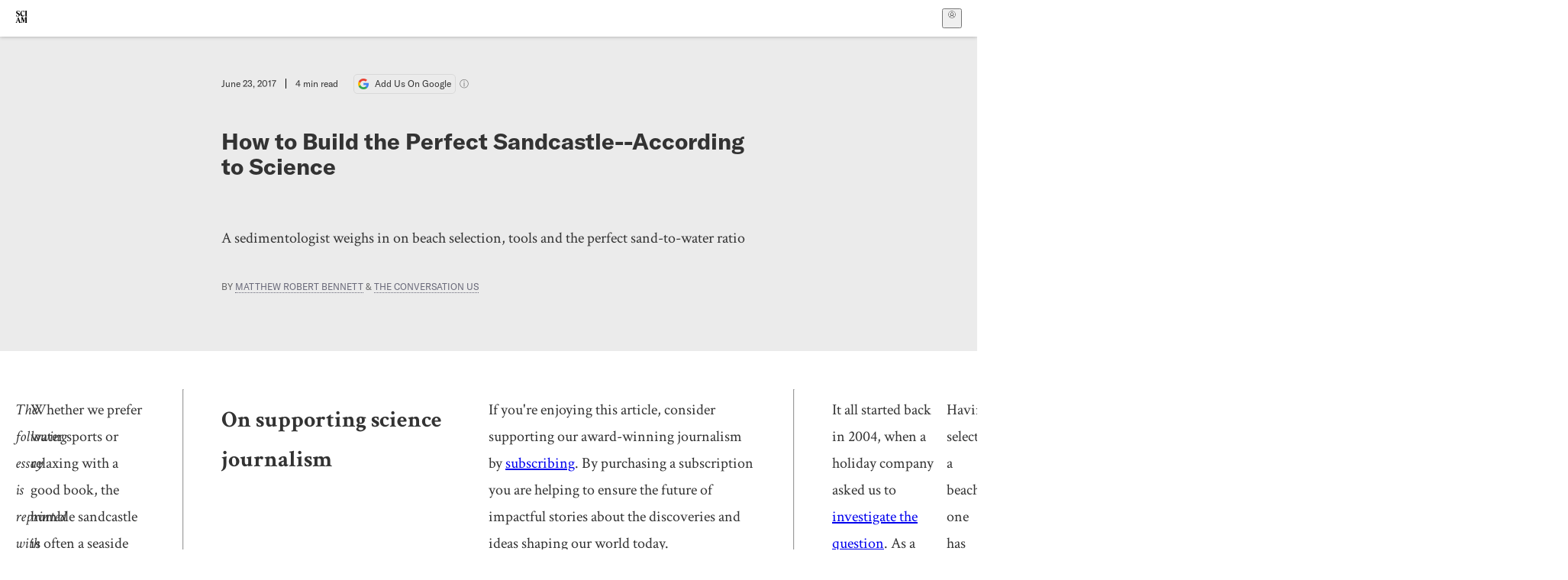

--- FILE ---
content_type: text/html; charset=utf-8
request_url: https://www.scientificamerican.com/article/how-to-build-the-perfect-sandcastle-according-to-science/
body_size: 17571
content:
<!doctype html>
<html lang="en">
  <head>
    <meta charset="utf-8" />
    <title>How to Build the Perfect Sandcastle--According to Science | Scientific American</title>
    <link rel="canonical" href="https://www.scientificamerican.com/article/how-to-build-the-perfect-sandcastle-according-to-science/">
    <meta name="theme-color" content="#fff"/>
    <meta name="robots" content="max-image-preview:standard"/>
    <link rel="image_src" src="https://static.scientificamerican.com/sciam/cache/file/E481ED88-8C2B-4BEE-A7E25F2A35F38490_source.jpg?w=1200">
    <meta property="og:url" content="https://www.scientificamerican.com/article/how-to-build-the-perfect-sandcastle-according-to-science/"/>
    <meta property="og:image" content="https://static.scientificamerican.com/sciam/cache/file/E481ED88-8C2B-4BEE-A7E25F2A35F38490_source.jpg?w=1200"/>
    <meta name="twitter:image" content="https://static.scientificamerican.com/sciam/cache/file/E481ED88-8C2B-4BEE-A7E25F2A35F38490_source.jpg?w=1200"/>
    <meta name="author" content="Matthew Robert Bennett, The Conversation US"/>
    <meta name="description" content="A sedimentologist weighs in on beach selection, tools and the perfect sand-to-water ratio"/>
    <meta property="og:title" content="How to Build the Perfect Sandcastle--According to Science"/>
    <meta property="og:description" content="A sedimentologist weighs in on beach selection, tools and the perfect sand-to-water ratio"/>
    <meta property="og:site_name" content="Scientific American"/>
    <meta property="og:type" content="article"/>
    <meta name="twitter:title" content="How to Build the Perfect Sandcastle--According to Science"/>
    <meta name="twitter:description" content="A sedimentologist weighs in on beach selection, tools and the perfect sand-to-water ratio"/>
    <meta property="og:locale" content="en_US"/>
    <meta name="twitter:site" content="@sciam"/>
    <meta name="twitter:domain" content="scientificamerican.com"/>
    <meta name="twitter:card" content="summary_large_image"/>
    <script type="application/ld+json">{"@context":"https://schema.org","@type":"NewsArticle","mainEntityOfPage":{"@type":"WebPage","@id":"https://www.scientificamerican.com/article/how-to-build-the-perfect-sandcastle-according-to-science/","breadcrumb":{"@type":"BreadcrumbList","itemListElement":[{"@type":"ListItem","position":1,"name":"Earth","item":"https://www.scientificamerican.com/earth/"},{"@type":"ListItem","position":2,"name":"How to Build the Perfect Sandcastle--According to Science","item":"https://www.scientificamerican.com/article/how-to-build-the-perfect-sandcastle-according-to-science/"}]}},"headline":"How to Build the Perfect Sandcastle--According to Science","alternativeHeadline":"How to Build the Perfect Sandcastle--According to Science","description":"A sedimentologist weighs in on beach selection, tools and the perfect sand-to-water ratio","url":"https://www.scientificamerican.com/article/how-to-build-the-perfect-sandcastle-according-to-science/","thumbnailUrl":"https://static.scientificamerican.com/sciam/cache/file/E481ED88-8C2B-4BEE-A7E25F2A35F38490_source.jpg?w=1200","image":["https://static.scientificamerican.com/sciam/cache/file/E481ED88-8C2B-4BEE-A7E25F2A35F38490_source.jpg?w=1200","https://static.scientificamerican.com/sciam/cache/file/E481ED88-8C2B-4BEE-A7E25F2A35F38490_source.jpg?crop=16%3A9%2Csmart&w=1920","https://static.scientificamerican.com/sciam/cache/file/E481ED88-8C2B-4BEE-A7E25F2A35F38490_source.jpg?crop=4%3A3%2Csmart&w=1200","https://static.scientificamerican.com/sciam/cache/file/E481ED88-8C2B-4BEE-A7E25F2A35F38490_source.jpg?crop=1%3A1%2Csmart&w=1000"],"datePublished":"2017-06-23T08:00:00-04:00","dateModified":"2024-02-20T12:29:11.994000+00:00","author":[{"@type":"Person","name":"Matthew Robert Bennett","url":"https://www.scientificamerican.com/author/matthew-robert-bennett/"},{"name":{"mura_id":"FF4BB2BC-B3A4-4FBD-B8A4EE080E321552","url":"/author/the-conversation-us/","contentful_id":"4SGwgVplZn78AUrz0vAX2R","name":"The Conversation US","slug":"the-conversation-us","biography":"<p>Curated by professional editors, <b><i>The Conversation</i></b> offers informed commentary and debate on the issues affecting our world.</p>","short_biography":null,"picture_file":null,"category":"Partner","contacts":[]}}],"editor":null,"isAccessibleForFree":false,"publisher":{"@id":"https://www.scientificamerican.com/#publisher","name":"Scientific American"},"copyrightHolder":{"@id":"https://www.scientificamerican.com/#publisher","name":"Scientific American"}}</script>
    <script type="application/ld+json">{"@context":"https://schema.org","@type":"NewsMediaOrganization","@id":"https://www.scientificamerican.com/#publisher","name":"Scientific American","alternateName":"SciAm","legalName":"Scientific American, a Division of Springer Nature America, Inc.","description":"Scientific American is the essential guide to the most awe-inspiring advances in science and technology, explaining how they change our understanding of the world and shape our lives.","foundingDate":"1845-08-28","logo":{"@type":"ImageObject","url":"https://www.scientificamerican.com/static/sciam.svg"},"url":"https://www.scientificamerican.com/","masthead":"https://www.scientificamerican.com/masthead/","sameAs":["https://en.wikipedia.org/wiki/Scientific_American","https://www.wikidata.org/wiki/Q39379","https://www.jstor.org/publisher/sciamerican","https://x.com/sciam","https://www.youtube.com/user/SciAmerican","https://www.tiktok.com/@scientificamerican","https://www.threads.net/@scientific_american","https://www.facebook.com/ScientificAmerican/"],"address":{"@type":"PostalAddress","streetAddress":"1 New York Plaza","addressLocality":"New York","addressRegion":"NY","postalCode":"10004","addressCountry":"US"}}</script>
    <meta name="viewport" content="width=device-width, initial-scale=1.0" />
    <link rel="icon shortcut" href="/static/favicon.ico" />
    <link
      rel="alternate"
      type="application/rss+xml"
      title="RSS"
      href="https://www.scientificamerican.com/platform/syndication/rss/"
    />
    <script data-layer="critical">;performance.mark('app-load-start');((d,ael,dcl,unl,cxl,log,onunl)=>{log('[readyState]',d.readyState);d[ael]('readystatechange',()=>log('[readyState]',d.readyState));d[ael](dcl,()=>log(dcl));d[ael](unl,onunl);window.onload=()=>{d.removeEventListener(unl,onunl);log('windowloaded')};})(document,'addEventListener','DOMContentLoaded','beforeunload','cancelled',(...msg)=>console.log('[dev]',...msg),()=>{window[cxl]=true;log(cxl)});((l,pii) => {if (pii.some(p => l.search.includes(p+"="))) {window.initSearch = l.search;const anon = new URLSearchParams(l.search);pii.forEach(p => anon.delete(p));history.replaceState({}, "", l.pathname + "?" + anon);}
})(location, ["email", "magic_link", "token", "code", "state"]);</script>
    <script type="module" crossorigin src="/static/bundle.B-UjsQ3-.js"></script>
    <link rel="modulepreload" crossorigin href="/static/chunks/preload-helper-MnokBkrb.js">
    <link rel="modulepreload" crossorigin href="/static/chunks/vendor-react-B-Vyd1x7.js">
    <link rel="modulepreload" crossorigin href="/static/chunks/sciam-F0lYLd9n.js">
    <link rel="modulepreload" crossorigin href="/static/chunks/use-auth-Bv0QkuY6.js">
    <link rel="modulepreload" crossorigin href="/static/chunks/datalayer-BUxHYK4X.js">
    <link rel="modulepreload" crossorigin href="/static/chunks/use-user-DgtGmJBQ.js">
    <link rel="modulepreload" crossorigin href="/static/chunks/storage-1WketebU.js">
    <link rel="modulepreload" crossorigin href="/static/chunks/use-chargebee-eF4Mw7Oc.js">
    <link rel="modulepreload" crossorigin href="/static/chunks/use-plan-B3HE6M6J.js">
    <link rel="modulepreload" crossorigin href="/static/chunks/use-cart-Cve9sFxT.js">
    <link rel="modulepreload" crossorigin href="/static/chunks/tally-BPkw6UlL.js">
    <link rel="modulepreload" crossorigin href="/static/chunks/use-consent-frcpGqwf.js">
    <link rel="modulepreload" crossorigin href="/static/chunks/use-count-DCxKDE24.js">
    <link rel="modulepreload" crossorigin href="/static/chunks/provider-1zT_Y5lD.js">
    <link rel="modulepreload" crossorigin href="/static/chunks/useOverlay-D-ocqjaO.js">
    <link rel="modulepreload" crossorigin href="/static/chunks/gtm-jFHQ3j6T.js">
    <link rel="stylesheet" crossorigin href="/static/assets/bundle-CqsJjkVt.css">
    
    <link rel="stylesheet" href="/static/assets/ColumnSignup-BgAU8OG1.css">
    <link rel="stylesheet" href="/static/assets/ArticleList-CbosH0t6.css">
    <link rel="stylesheet" href="/static/assets/Header-CRsy5hbB.css">
    <link rel="stylesheet" href="/static/assets/Kicker-BuYKkL60.css">
    <link rel="stylesheet" href="/static/assets/ArticleDisplay-CkAgyHRP.css">
    <link rel="stylesheet" href="/static/assets/SubmitPostModule-B9Sd6hTZ.css">
    <link rel="stylesheet" href="/static/assets/TalkIcon-CYQQg01-.css">
    <link rel="stylesheet" href="/static/assets/Body-Dua_D-CD.css">
    <link rel="stylesheet" href="/static/assets/images--Rm_Dt2j.css">
    <link rel="stylesheet" href="/static/assets/Input-C57946EV.css">
    <link rel="stylesheet" href="/static/assets/DynamicLabelInput-DwXtCBSS.css">
    <link rel="stylesheet" href="/static/assets/index-5Au9tkUb.css">
    <link rel="stylesheet" href="/static/assets/Article-DIE7IuKC.css">
    <link rel="stylesheet" href="/static/assets/C52LWZEX.css">
    <link rel="stylesheet" href="/static/assets/Article-BJfUwIuQ.css">
    <link rel="stylesheet" href="/static/assets/Header-CrA2yIJ8.css">
    <link rel="stylesheet" href="/static/assets/DefaultLayout-DEYi769u.css">
    <link rel="stylesheet" href="/static/assets/article-vaVZbeOi.css">
    <link rel="modulepreload" href="/static/article.BtYLzZSY.js" crossorigin fetchpriority="auto">
    <link rel="preload" href="https://www.googletagmanager.com/gtm.js?id=GTM-5FLM662" as="script" fetchpriority="auto">
    <link rel="preload" href="https://www.scientificamerican.com/sciads/sciads.js" as="script" fetchpriority="auto">
  </head>
  <body>
    <div id="app"><header class="headerContainer-0tiux" role="banner"><a href="#main" id="skipToMain" class="skiptocontent sr-only-focusable sr-only">Skip to main content</a><div class="header-cCAfM flex-8QhDt"><div class="left-uYWbO flex-8QhDt"><a href="/" aria-label="Scientific American" class="logoLink-4-cIk"><span class="sr-only">Scientific American</span><svg width="1em" height="1em" viewBox="0 0 120.79 128.39" fill="currentColor" role="img" aria-label="Scientific American"><path d="M7.98 58.19c2.3 0 5.24 3.18 14.53 3.18 13.66 0 21.75-8.57 21.75-17.86 0-7.86-3.73-12.94-11.43-17.23l-9.37-5.24c-4.05-2.3-7.46-5.32-7.46-9.92 0-4.92 3.73-7.7 9.69-7.7s11.35 4.21 13.02 13.26h1.98V.95h-1.83c-.16 1.43-.87 2.06-1.75 2.06-2.06 0-4.53-2.94-12.62-2.94C13.85.08 5.12 6.51 5.12 16.35c0 7.3 3.26 11.83 9.77 15.56l9.61 5.48c5.48 3.18 7.7 6.19 7.7 10.72 0 5.64-3.18 9.77-10.64 9.77-9.29 0-13.58-5.08-15.32-16.2H4.1V60.5h1.98c.16-1.67.95-2.3 1.91-2.3Zm65.97 3.26c11.11-.03 19.13-8.81 20.4-20.72l-2.22-.64c-2.54 8.26-7.22 12.46-13.97 12.46-12.23 0-16.04-14.93-16.04-27.87 0-15.56 6.11-21.28 14.13-21.28 5.72 0 11.83 5.72 14.45 16.59h2.06V.95h-1.91c-.16 1.27-.87 2.06-2.14 2.06-1.91 0-5.72-3.02-11.83-3.02-14.85 0-28.66 12.07-28.66 32.39 0 17.39 10.96 29.1 25.72 29.06Zm14.53 42.72L76.49 68.84H56.24v1.75c3.33.16 4.76.95 4.76 5.95v42c0 6.03-1.67 8.1-5.32 8.1-2.54 0-4.53-1.91-6.51-6.91L29.11 68.12h-2.7L6.35 119.89c-2.17 5.72-4.3 6.75-6.35 6.75v1.75h18.02v-1.75c-5.8-.24-8.65-2.7-5.8-10.48l2.05-5.4h17.88l3.45 8.97c2.3 5.72.64 6.91-3.73 6.91v1.75h39.62v-1.75c-4.13 0-6.27-1.19-6.27-8.02l.48-42.08 17.07 51.29h2.14l17.63-51.05v43.9c0 5.48-1.75 5.95-5.08 5.95v1.75h23.34v-1.75c-3.33 0-4.76-.48-4.76-5.95V76.54c0-5.56 1.43-5.95 4.76-5.95v-1.75h-19.85l-12.46 35.33Zm-72.88 3.1 7.56-19.85 7.63 19.85H15.6ZM120.79 2.7V.95h-23.1V2.7c3.33 0 4.84.32 4.84 5.95v44.14c0 5.48-1.51 5.95-4.84 5.95v1.75h23.1v-1.75c-3.33 0-4.76-.48-4.76-5.95V8.65c0-5.64 1.43-5.95 4.76-5.95Z"></path></svg></a></div><div class="center-ZN-Wa flex-8QhDt"></div><div class="right-W53pL flex-8QhDt"><button type="button" id="radix-:Rnl:" aria-haspopup="menu" aria-expanded="false" data-state="closed" class="trigger-kKYcM" aria-label="User Menu"><div class="dropdownIconContainer--yKdJ"><svg width="1em" height="1em" viewBox="0 0 472 472" fill="currentColor" role="img" aria-label="User" class="dropdownIcon-lOe-h profileIconImg-p2hpy"><path d="M403 69a235 235 0 0 0-334 0 235 235 0 0 0 0 334 235 235 0 0 0 334 0 235 235 0 0 0 0-334ZM118 412a122 122 0 0 1 237 0 211 211 0 0 1-237 0Zm41-197a77 77 0 1 1 155 0 77 77 0 0 1-155 0Zm216 181c-14-43-48-77-91-92a101 101 0 1 0-96 0c-43 15-77 49-91 92a212 212 0 1 1 278 0Z"></path></svg><div class="dropdownIcon-lOe-h initials-76MAg"><span style="position:relative"></span></div></div></button></div></div></header><main class="main-kSL-E"><article class="article-2blix"><div class="article__header-mGlmH article__header__reduce_padding_bottom-0Zqdu"><div class="article_date_and_read_time-hPdNV"><p class="article_pub_date-zPFpJ">June 23, 2017</p><p class="article_read_time-ZYXEi">4<!-- --> min read</p><a href="https://www.google.com/preferences/source?q=scientificamerican.com" target="_blank" class="google_cta-CuF5m"><img src="[data-uri]" alt="Google Logo"/> <span class="google_cta_text-ykyUj"><span class="google_cta_text_desktop-wtvUj">Add Us On Google</span><span class="google_cta_text_mobile-jmni9">Add SciAm</span></span></a><span class="google_cta_icon-pdHW3"></span></div><h1 data-testid="article-title" class="article_hed-lWOBk"><p>How to Build the Perfect Sandcastle--According to Science</p></h1><div class="article_dek-vct0y"><p>A sedimentologist weighs in on beach selection, tools and the perfect sand-to-water ratio</p></div><p class="article_authors-ZdsD4">By <a class="article_authors__link--hwBj" href="/author/matthew-robert-bennett/">Matthew Robert Bennett</a> <!-- -->&amp; <a class="article_authors__link--hwBj" href="/author/the-conversation-us/">The Conversation US</a> </p><div class="article_eyebrows-GlOrN"><div><div class="eyebrows_container-X6CAt eyebrows_container__margin_top-FTfjH"></div></div></div></div><div class="body-n0vxv prose-mhScE prose-MpLPk article__body-JuzOb"><figure style="--w:1;--h:1" data-disable-apple-news="" data-original-class="cms-image" class="" data-block="sciam/image"><picture>
<source media="(min-width: 0px)" srcset="https://counter.theconversation.edu.au/content/79600/count.gif?distributor=republish-lightbox-advanced"/>
<img alt="" decoding="async" height="1" loading="lazy" src="https://counter.theconversation.edu.au/content/79600/count.gif?distributor=republish-lightbox-advanced" width="1"/>
</picture></figure><p class="" data-block="sciam/paragraph"><i>The following essay is reprinted with permission from&nbsp;</i><a href="https://theconversation.com/"><i>The Conversation</i></a><i>, an online publication covering the latest research.</i></p><p class="" data-block="sciam/paragraph">Whether we prefer water sports or relaxing with a good book, the humble sandcastle is often a seaside must. But what&rsquo;s the secret to building a majestic sandcastle that will withstand the tide of time? Luckily, there&rsquo;s a scientific formula for that.</p><hr/><h2>On supporting science journalism</h2><p>If you&#x27;re enjoying this article, consider supporting our award-winning journalism by<!-- --> <a href="/getsciam/">subscribing</a>. By purchasing a subscription you are helping to ensure the future of impactful stories about the discoveries and ideas shaping our world today.</p><hr/><p class="" data-block="sciam/paragraph">It all started back in 2004, when a holiday company asked us to <a href="https://research.bournemouth.ac.uk/engagement/the-perfect-sandcastle/">investigate the question</a>. As a sedimentologist, someone who studies fragments of rock, I began pondering what kind of beach would work best for castle building. To find out, I compared the sand from the ten most popular beaches in the UK at the time. Though in truth any sandy beach will do, <a href="https://en.wikipedia.org/wiki/Torquay">Torquay</a> came out top with its delightful red sand, closely followed by <a href="https://en.wikipedia.org/wiki/Bridlington">Bridlington</a>, with <a href="https://en.wikipedia.org/wiki/Bournemouth">Bournemouth</a>, <a href="https://en.wikipedia.org/wiki/Great_Yarmouth">Great Yarmouth</a> and <a href="https://en.wikipedia.org/wiki/Tenby">Tenby</a> tied in third. At the bottom of the league was <a href="https://en.wikipedia.org/wiki/Rhyl">Rhyl</a>.</p><p class="" data-block="sciam/paragraph">Having selected a beach one has to find the perfect spot. Now this is a question of taste rather than hard rules. Some might prefer a spot close to the car park with easy access when the rain arrives while others might want to stay next to a cafe. Others yet might hanker after the secluded fringes of the beach, perhaps sheltered by natural promontories of rock that keep the biting wind at bay.</p><figure style="--w:754;--h:503" data-disable-apple-news="" data-original-class="cms-image" class="" data-block="sciam/image"><picture>
<source media="(min-width: 0px)" srcset="https://cdn.theconversation.com/files/174429/width754/file-20170619-12397-1ve13tf.jpg"/>
<img alt="" decoding="async" height="503" loading="lazy" src="https://cdn.theconversation.com/files/174429/width754/file-20170619-12397-1ve13tf.jpg" width="754"/>
</picture>
<figcaption>
<div class="caption"><p>Torquay harbour. Credit: <a href="https://commons.wikimedia.org/wiki/File:Torquay_Harbour.jpg">averoxus <i>Wikimedia</i></a><a href="http://creativecommons.org/licenses/by-sa/4.0/">(CC BY-SA)</a></p></div>
</figcaption></figure><p class="" data-block="sciam/paragraph">Now a castle should be a symbol of military strength, but to stand proud one needs strong sand. The strength of sand depends on the properties of its individual grains and on the water between them. The more angular the grains, the better they will lock together. The more a grain is transported the more rounded it becomes. Microscopic shell fragments work well in this regard. The finer the grains the more they hold the water. And water matters.</p><p class="" data-block="sciam/paragraph">Too much water and your sand will flow, too little and it will crumble. You need to get it just right and your castle will stand proud and last. It&rsquo;s all down to the surface tension of water &ndash; the thing that gives the &ldquo;meniscus&rdquo;, or skin, to a glass of water and holds down that glass when placed on a wet bar top. The film of water between individual sand grains is what gives sand its strength, too much and it lubricates one grain over the other, but just right and it binds them strong.</p><h2 id="the-magic-formula" class="" data-block="sciam/heading">The magic formula</h2><p class="" data-block="sciam/paragraph">Now the experimentation we did suggested that the perfect sandcastle requires one bucket of water to eight buckets of dry sand. Or if you want the magic formula: Water = 0.125 x Sand. So assuming that you don&rsquo;t have any science gear with you, then you are looking for a spot close to the high tide line &ndash; usually marked by a line of seaweed and flotsam &ndash; and the low tide line where sand is still visibly wet and the waves are close. But remember that this will change as the tide comes and goes during the day.</p><p class="" data-block="sciam/paragraph">My next tip refers to quality of your tools. In my experience there is a direct correlation between the age of the builder, spade size and the speed at which boredom sets in. Adult helpers find the smallest spade nothing but frustrating, and while young assistants might aspire to use the biggest spade, it is often too big to handle. A selection of tools will keep the workforce in harmony. The bucket also has to be the perfect size and shape. The best buckets are the simple round ones &ndash; not the ones with the fancy turrets which when turned out produce a castle in itself. A round bucket will allow you turn out countless towers and architectural features. A single bucket can be turned out several times to create a large mound from which you carve an amazing tower.</p><p class="" data-block="sciam/paragraph">As you build, spare a thought to the story, not just of the castle one is building with its tales of derring-do, but also the story of the sand itself. Each grain is a fragment of rock and contains a story of relict mountains, ancient rivers, <a href="https://theconversation.com/the-top-six-dinosaur-myths-and-how-we-busted-them-59031?sr=1">dinosaur-infested swamps and seas</a>, of <a href="https://theconversation.com/geologists-unveil-how-britain-first-separated-from-europe-and-it-was-catastrophic-75636?sr=13">past climates and events</a> which tell the amazing story of our planet. The red sand of Torquay once blew in giant sandstorms, as the area was once <a href="https://www.bgs.ac.uk/mendips/AncientEnv/triassic.html">part of a desert</a> far greater than that of the Sahara. The sand at Bridlington or Great Yarmouth tells a tale of <a href="http://www.dailymail.co.uk/sciencetech/article-2167731/Britains-Atlantis-North-sea--huge-undersea-kingdom-swamped-tsunami-5-500-years-ago.html">giant ice sheets and drowned lands</a> below the North Sea.</p><p class="" data-block="sciam/paragraph">My next tip refers to size. Yes, size matters &ndash; at least in the game of sandcastles. The modest castle with perfect towers, battlements and moat is ok, but it is the huge castles which break the beach horizon that inspire awe and wonderment in people that pass by. Think big! Pebbles, shells, driftwood fragments and feathers all enhance a castle. And let&rsquo;s face it: a castle is about being seen. And although there may be science behind the humble sandcastle, don&rsquo;t forget to have fun building it.</p><p class="" data-block="sciam/paragraph"><i>This article was originally published on&nbsp;</i><a href="http://theconversation.com/"><i>The Conversation</i></a><i>. Read the </i><a href="https://theconversation.com/how-to-build-the-perfect-sandcastle-according-to-science-79600"><i>original article</i></a><i>.</i></p></div><footer class="footer-UXCH4"><div class="divide-w1-w1"><div class="rights-tb72h"></div></div><div class="divide-w1-w1"></div><div class="divide-w1-w1"><div class="subdivide-eq67o"><a href="/author/matthew-robert-bennett/" class="bioHeading-RhJEl">About <span>Matthew Robert Bennett</span></a><div class="bio-0RV1k"><p>Professor of Environmental and Geographical Sciences, Bournemouth University</p></div><a href="/author/matthew-robert-bennett/">More by <span>Matthew Robert Bennett</span></a></div><div class="subdivide-eq67o"><div class="bio-0RV1k"><p>Curated by professional editors, <b><a class="bioLink-vdOHW" href="/author/the-conversation-us/"><i>The Conversation</i></a></b> offers informed commentary and debate on the issues affecting our world.</p></div><a href="/author/the-conversation-us/">More by <span>The Conversation US</span></a></div></div><div class="divide-w1-w1"></div></footer><section class="subscriptionPleaContainer-D09dM"><h2 class="subscriptionPleaHeading-DMY4w">It’s Time to Stand Up for Science</h2><p class="subscriptionPleaText--StZo">If you enjoyed this article, I’d like to ask for your support.<!-- --> <span class="subscriptionPleaItalicFont-i0VVV">Scientific American</span> has served as an advocate for science and industry for 180 years, and right now may be the most critical moment in that two-century history.</p><p class="subscriptionPleaText--StZo">I’ve been a <span class="subscriptionPleaItalicFont-i0VVV">Scientific American</span> <!-- -->subscriber since I was 12 years old, and it helped shape the way I look at the world.<!-- --> <span class="subscriptionPleaItalicFont-i0VVV">SciAm </span>always educates and delights me, and inspires a sense of awe for our vast, beautiful universe. I hope it does that for you, too.</p><p class="subscriptionPleaText--StZo">If you<!-- --> <a class="subscriptionPleaLink-FiqVM subscriptionPleaBoldFont-nQHHb" href="/getsciam/">subscribe to<!-- --> <span class="subscriptionPleaItalicFont-i0VVV">Scientific American</span></a>, you help ensure that our coverage is centered on meaningful research and discovery; that we have the resources to report on the decisions that threaten labs across the U.S.; and that we support both budding and working scientists at a time when the value of science itself too often goes unrecognized.</p><p class="subscriptionPleaText--StZo">In return, you get essential news,<!-- --> <a class="subscriptionPleaLink-FiqVM subscriptionPleaBoldFont-nQHHb" href="/podcasts/">captivating podcasts</a>, brilliant infographics,<!-- --> <a class="subscriptionPleaLink-FiqVM subscriptionPleaBoldFont-nQHHb" href="/newsletters/">can&#x27;t-miss newsletters</a>, must-watch videos,<!-- --> <a class="subscriptionPleaLink-FiqVM subscriptionPleaBoldFont-nQHHb" href="/games/">challenging games</a>, and the science world&#x27;s best writing and reporting. You can even<!-- --> <a class="subscriptionPleaLink-FiqVM subscriptionPleaBoldFont-nQHHb" href="/getsciam/gift/">gift someone a subscription</a>.</p><p class="subscriptionPleaText--StZo">There has never been a more important time for us to stand up and show why science matters. I hope you’ll support us in that mission.</p><div class="subscriptionPleaFooter-yeZXF"><img class="subscriptionPleaEditorImg-d-tfq" src="/static/assets/davidEwalt-DfgtbvSa.png" alt=""/><div class="subscriptionPleaEditorSignature-3B8KR"><p>Thank you,</p><p><span class="subscriptionPleaBoldFont-nQHHb">David M. Ewalt,<!-- --> </span><span>Editor in Chief, </span><span class="subscriptionPleaItalicFont-i0VVV">Scientific American</span></p></div><a href="/getsciam/?utm_source=site&amp;utm_medium=display&amp;utm_term=eic_stand_up_for_science" class="subscribePleaBtn-75XXf baseBtn-ZNLef darkGrayBtn-p1Ce6">Subscribe</a></div></section><div class="breakoutContainer-UppO6"><gpt-ad class="ad-Xtmn1" unitpath="injector" style="--margin:0.25rem 0 1.25rem" id-format="gpt-unit-{}" sizes-from-0="320x450,300x250,300x50,320x50,fluid" sizes-from-745="320x450,728x90,300x250,fluid" sizes-from-1000="970x350,970x250,970x90,728x90,300x250,fluid" targeting-pos="article-footer"></gpt-ad></div></article></main><div role="complementary" class="footerSubscribe-QtEdJ"><div class="footerFlexContainer-VhvVp footerContainer-d7pL1"><div class="footerLinks-NdlYP"><p class="footerText-Qzk9H">Subscribe to <i>Scientific American</i> to learn and share the most exciting discoveries, innovations and ideas shaping our world today.</p><a class="footerLink-TJEe5" href="/getsciam/">Subscription Plans</a><a class="footerLink-TJEe5" href="/getsciam/gift/">Give a Gift Subscription</a></div></div></div><footer class="footer-0q8By"><div class="grid-ooCFg footerContainer-d7pL1"><div><ul><li class="footerSmallLink-iIemO"><b>Explore SciAm</b></li><li><a class="footerSmallLink-iIemO" href="/latest-issue/">Latest Issue</a></li><li><a class="footerSmallLink-iIemO" href="/">News</a></li><li><a class="footerSmallLink-iIemO" href="/opinion/">Opinion</a></li><li><a class="footerSmallLink-iIemO" href="/newsletters/">Newsletters</a></li><li><a class="footerSmallLink-iIemO" href="/podcasts/">Podcasts</a></li><li><a class="footerSmallLink-iIemO" href="/games/">Games</a></li><li><a class="footerSmallLink-iIemO" href="/travel/">Travel</a></li></ul></div><div><ul class="footer-links"><li class="footerSmallLink-iIemO footerLinkHeader-tJbSC"><b>Company</b></li><li><a class="footerSmallLink-iIemO" href="/page/about-scientific-american/">About</a></li><li><a class="footerSmallLink-iIemO" href="/pressroom/">Press Room</a></li><li><a class="footerSmallLink-iIemO" href="/page/frequently-asked-questions/subscriptions-products/">FAQs</a></li><li><a class="footerSmallLink-iIemO" href="/page/contact-us/customer-service/">Contact Us</a></li><li><a class="footerSmallLink-iIemO" href="/standards-and-ethics/">Standards &amp; Ethics</a></li><li><a class="footerSmallLink-iIemO" href="/page/international/">International Editions</a></li><li><a class="footerSmallLink-iIemO" href="/mediakit/">Advertise</a></li></ul></div><div><ul class="footer-links"><li class="footerSmallLink-iIemO footerLinkHeader-tJbSC"><b>More</b></li><li><a class="footerSmallLink-iIemO" href="/accessibility-statement/">Accessibility</a></li><li><a class="footerSmallLink-iIemO" href="/page/terms-of-use/">Terms of Use</a></li><li><a class="footerSmallLink-iIemO" href="/page/privacy-policy/">Privacy Policy</a></li><li><a class="footerSmallLink-iIemO" href="/page/us-state-privacy-rights/">US State Privacy Rights</a></li><li><a class="footerSmallLink-iIemO" href="#" data-cc-action="preferences">Use of cookies/Do not sell my data</a></li><li><a class="footerSmallLink-iIemO" href="/page/return-refund-policy/">Return &amp; Refund Policy</a></li></ul></div></div><div class="footerContainer-d7pL1"><div class="footerCopyright-PXhIs"><p>Scientific American is part of Springer Nature, which owns or has commercial relations with thousands of scientific publications (many of them can be found at www.springernature.com/us). Scientific American maintains a strict policy of editorial independence in reporting developments in science to our readers.</p><p>© 2025 SCIENTIFIC AMERICAN, A DIVISION OF SPRINGER NATURE AMERICA, INC.<br/>ALL RIGHTS RESERVED.</p></div><p class="footerSocialMedia-JNmzI"><span class="footerLogo-4M9Sa"><svg width="75px" height="75px" viewBox="0 0 120.79 128.39" fill="currentColor" role="img" aria-label="Scientific American"><path d="M7.98 58.19c2.3 0 5.24 3.18 14.53 3.18 13.66 0 21.75-8.57 21.75-17.86 0-7.86-3.73-12.94-11.43-17.23l-9.37-5.24c-4.05-2.3-7.46-5.32-7.46-9.92 0-4.92 3.73-7.7 9.69-7.7s11.35 4.21 13.02 13.26h1.98V.95h-1.83c-.16 1.43-.87 2.06-1.75 2.06-2.06 0-4.53-2.94-12.62-2.94C13.85.08 5.12 6.51 5.12 16.35c0 7.3 3.26 11.83 9.77 15.56l9.61 5.48c5.48 3.18 7.7 6.19 7.7 10.72 0 5.64-3.18 9.77-10.64 9.77-9.29 0-13.58-5.08-15.32-16.2H4.1V60.5h1.98c.16-1.67.95-2.3 1.91-2.3Zm65.97 3.26c11.11-.03 19.13-8.81 20.4-20.72l-2.22-.64c-2.54 8.26-7.22 12.46-13.97 12.46-12.23 0-16.04-14.93-16.04-27.87 0-15.56 6.11-21.28 14.13-21.28 5.72 0 11.83 5.72 14.45 16.59h2.06V.95h-1.91c-.16 1.27-.87 2.06-2.14 2.06-1.91 0-5.72-3.02-11.83-3.02-14.85 0-28.66 12.07-28.66 32.39 0 17.39 10.96 29.1 25.72 29.06Zm14.53 42.72L76.49 68.84H56.24v1.75c3.33.16 4.76.95 4.76 5.95v42c0 6.03-1.67 8.1-5.32 8.1-2.54 0-4.53-1.91-6.51-6.91L29.11 68.12h-2.7L6.35 119.89c-2.17 5.72-4.3 6.75-6.35 6.75v1.75h18.02v-1.75c-5.8-.24-8.65-2.7-5.8-10.48l2.05-5.4h17.88l3.45 8.97c2.3 5.72.64 6.91-3.73 6.91v1.75h39.62v-1.75c-4.13 0-6.27-1.19-6.27-8.02l.48-42.08 17.07 51.29h2.14l17.63-51.05v43.9c0 5.48-1.75 5.95-5.08 5.95v1.75h23.34v-1.75c-3.33 0-4.76-.48-4.76-5.95V76.54c0-5.56 1.43-5.95 4.76-5.95v-1.75h-19.85l-12.46 35.33Zm-72.88 3.1 7.56-19.85 7.63 19.85H15.6ZM120.79 2.7V.95h-23.1V2.7c3.33 0 4.84.32 4.84 5.95v44.14c0 5.48-1.51 5.95-4.84 5.95v1.75h23.1v-1.75c-3.33 0-4.76-.48-4.76-5.95V8.65c0-5.64 1.43-5.95 4.76-5.95Z"></path></svg></span><a href="https://www.facebook.com/ScientificAmerican" target="_blank" alt="Facebook link" title="Facebook"><svg class="footerSocialIcon-jED2v" xmlns="http://www.w3.org/2000/svg" viewBox="0 0 320 512"><path d="M279.14 288l14.22-92.66h-88.91v-60.13c0-25.35 12.42-50.06 52.24-50.06h40.42V6.26S260.43 0 225.36 0c-73.22 0-121.08 44.38-121.08 124.72v70.62H22.89V288h81.39v224h100.17V288z"></path></svg></a><a href="https://www.instagram.com/scientific_american/?hl=en" target="_blank" alt="Instagram link" title="Instagram"><svg class="footerSocialIcon-jED2v" xmlns="http://www.w3.org/2000/svg" viewBox="0 0 448 512"><path d="M224.1 141c-63.6 0-114.9 51.3-114.9 114.9s51.3 114.9 114.9 114.9S339 319.5 339 255.9 287.7 141 224.1 141zm0 189.6c-41.1 0-74.7-33.5-74.7-74.7s33.5-74.7 74.7-74.7 74.7 33.5 74.7 74.7-33.6 74.7-74.7 74.7zm146.4-194.3c0 14.9-12 26.8-26.8 26.8-14.9 0-26.8-12-26.8-26.8s12-26.8 26.8-26.8 26.8 12 26.8 26.8zm76.1 27.2c-1.7-35.9-9.9-67.7-36.2-93.9-26.2-26.2-58-34.4-93.9-36.2-37-2.1-147.9-2.1-184.9 0-35.8 1.7-67.6 9.9-93.9 36.1s-34.4 58-36.2 93.9c-2.1 37-2.1 147.9 0 184.9 1.7 35.9 9.9 67.7 36.2 93.9s58 34.4 93.9 36.2c37 2.1 147.9 2.1 184.9 0 35.9-1.7 67.7-9.9 93.9-36.2 26.2-26.2 34.4-58 36.2-93.9 2.1-37 2.1-147.8 0-184.8zM398.8 388c-7.8 19.6-22.9 34.7-42.6 42.6-29.5 11.7-99.5 9-132.1 9s-102.7 2.6-132.1-9c-19.6-7.8-34.7-22.9-42.6-42.6-11.7-29.5-9-99.5-9-132.1s-2.6-102.7 9-132.1c7.8-19.6 22.9-34.7 42.6-42.6 29.5-11.7 99.5-9 132.1-9s102.7-2.6 132.1 9c19.6 7.8 34.7 22.9 42.6 42.6 11.7 29.5 9 99.5 9 132.1s2.7 102.7-9 132.1z"></path></svg></a><a href="https://www.linkedin.com/company/scientific-american" target="_blank" alt="LinkedIn link" title="LinkedIn"><svg class="footerSocialIcon-jED2v" xmlns="http://www.w3.org/2000/svg" viewBox="0 0 24 24"><path d="M22.23 0H1.77C.8 0 0 .77 0 1.72v20.56C0 23.23.8 24 1.77 24h20.46c.98 0 1.77-.77 1.77-1.72V1.72C24 .77 23.2 0 22.23 0zM7.27 20.1H3.65V9.24h3.62V20.1zM5.47 7.76h-.03c-1.22 0-2-.83-2-1.87 0-1.06.8-1.87 2.05-1.87 1.24 0 2 .8 2.02 1.87 0 1.04-.78 1.87-2.05 1.87zM20.34 20.1h-3.63v-5.8c0-1.45-.52-2.45-1.83-2.45-1 0-1.6.67-1.87 1.32-.1.23-.11.55-.11.88v6.05H9.28s.05-9.82 0-10.84h3.63v1.54a3.6 3.6 0 0 1 3.26-1.8c2.39 0 4.18 1.56 4.18 4.89v6.21z"></path></svg></a><a href="https://www.tiktok.com/@scientificamerican" target="_blank" alt="TikTok link" title="TikTok"><svg class="footerSocialIcon-jED2v" xmlns="http://www.w3.org/2000/svg" viewBox="0 0 24 24"><path d="M22.5 9.84202C20.4357 9.84696 18.4221 9.20321 16.7435 8.00171V16.3813C16.7429 17.9333 16.2685 19.4482 15.3838 20.7233C14.499 21.9984 13.246 22.973 11.7923 23.5168C10.3387 24.0606 8.75362 24.1477 7.24914 23.7664C5.74466 23.3851 4.39245 22.5536 3.37333 21.383C2.3542 20.2125 1.71674 18.7587 1.54617 17.2161C1.3756 15.6735 1.68007 14.1156 2.41884 12.7507C3.15762 11.3858 4.2955 10.279 5.68034 9.57823C7.06517 8.87746 8.63095 8.61616 10.1683 8.82927V13.0439C9.4648 12.8227 8.70938 12.8293 8.0099 13.063C7.31041 13.2966 6.70265 13.7453 6.2734 14.345C5.84415 14.9446 5.61536 15.6646 5.6197 16.402C5.62404 17.1395 5.8613 17.8567 6.29759 18.4512C6.73387 19.0458 7.34688 19.4873 8.04906 19.7127C8.75125 19.9381 9.5067 19.9359 10.2075 19.7063C10.9084 19.4768 11.5188 19.0316 11.9515 18.4345C12.3843 17.8374 12.6173 17.1188 12.6173 16.3813V0H16.7435C16.7406 0.348435 16.7698 0.696395 16.8307 1.03948V1.03948C16.9741 1.80537 17.2722 2.53396 17.7068 3.18068C18.1415 3.8274 18.7035 4.37867 19.3585 4.80075C20.2903 5.41688 21.3829 5.74528 22.5 5.74505V9.84202Z"></path></svg></a><a href="https://www.youtube.com/user/SciAmerican" target="_blank" alt="YouTube link" title="YouTube"><svg class="footerSocialIcon-jED2v" xmlns="http://www.w3.org/2000/svg" viewBox="0 0 576 512"><path d="M549.655 124.083c-6.281-23.65-24.787-42.276-48.284-48.597C458.781 64 288 64 288 64S117.22 64 74.629 75.486c-23.497 6.322-42.003 24.947-48.284 48.597-11.412 42.867-11.412 132.305-11.412 132.305s0 89.438 11.412 132.305c6.281 23.65 24.787 41.5 48.284 47.821C117.22 448 288 448 288 448s170.78 0 213.371-11.486c23.497-6.321 42.003-24.171 48.284-47.821 11.412-42.867 11.412-132.305 11.412-132.305s0-89.438-11.412-132.305zm-317.51 213.508V175.185l142.739 81.205-142.739 81.201z"></path></svg></a><a href="https://www.reddit.com/r/ScientificAmerican/" target="_blank" alt="Reddit link" title="Reddit"><svg class="footerSocialIcon-jED2v" xmlns="http://www.w3.org/2000/svg" viewBox="0 0 24 24"><path d="M20,7c-0.724,0-1.43,0.2-2.048,0.573c-1.423-0.844-3.102-1.347-4.856-1.503c0.505-1.1,1.289-1.571,2.047-1.769	C15.479,5.287,16.401,6,17.5,6C18.881,6,20,4.881,20,3.5C20,2.119,18.881,1,17.5,1c-1.133,0-2.079,0.759-2.386,1.792	c-2.125,0.429-3.147,1.84-3.62,3.241C9.527,6.113,7.63,6.636,6.048,7.573C5.43,7.2,4.724,7,4,7c-2.206,0-4,1.794-4,4	c0,1.443,0.787,2.758,2.017,3.461C2.315,18.658,6.679,22,12,22s9.685-3.342,9.983-7.539C23.213,13.758,24,12.443,24,11	C24,8.794,22.206,7,20,7z M5.628,12.997C5.628,11.951,6.646,11,7.449,11c1.046,0,1.611,0.894,1.611,1.997	c0,1.868-0.768,1.997-1.716,1.997C6.094,14.994,5.628,14.355,5.628,12.997z M12,18.891c-2.018,0-3.654-1.711-3.654-2.514	c0-0.444,1.636-0.393,3.654-0.393s3.654-0.069,3.654,0.393C15.654,17.18,14.018,18.891,12,18.891z M16.656,14.994	c-0.948,0-1.716-0.129-1.716-1.997c0-1.103,0.565-1.997,1.611-1.997c0.803,0,1.821,0.951,1.821,1.997	C18.372,14.355,17.906,14.994,16.656,14.994z"></path></svg></a></p></div></footer></div>
    <script id="__ENV__">globalThis.import_meta_env=JSON.parse(`{"PUBLIC_AUTH0_APP":"prod","PUBLIC_CHARGEBEE_APP":"prod","SENTRY_RELEASE":"0530feee6414f1b10dea05641ea36f62690dd796","PUBLIC_SA_API_HOST":"https://www.scientificamerican.com","PUBLIC_CHECKOUTS":"next","PUBLIC_GIFTS":"1","PUBLIC_DISCUSSIONS":"1","PUBLIC_PAYWALLS":"1","SENTRY_ENVIRONMENT":"production","PUBLIC_SCIADS":"https://www.scientificamerican.com/sciads/sciads.js"}`)</script>
    <script id="__DATA__">window.__DATA__=JSON.parse(`{"initialData":{"article":{"id":1290958,"contentful_id":"29LtWE8Wc5CfXi8m12qAXZ","mura_id":"BEBCEE63-2E87-445B-BCEB876ED6A47B52","mura_contentid":"3FCEDAAA-279E-46EC-9E0B364C1A76C040","title":"How to Build the Perfect Sandcastle--According to Science","display_title":"<p>How to Build the Perfect Sandcastle--According to Science</p>","share_title":null,"display_category":"Earth","display_category_slug":"earth","display_date":null,"slug":"how-to-build-the-perfect-sandcastle-according-to-science","summary":"<p>A sedimentologist weighs in on beach selection, tools and the perfect sand-to-water ratio</p>","blurb":"<p><picture>\\n<source media=\\"(min-width: 0px)\\" srcset=\\"https://counter.theconversation.edu.au/content/79600/count.gif?distributor=republish-lightbox-advanced\\"/>\\n<img alt=\\"\\" decoding=\\"async\\" height=\\"1\\" loading=\\"lazy\\" src=\\"https://counter.theconversation.edu.au/content/79600/count.gif?distributor=republish-lightbox-advanced\\" width=\\"1\\"/>\\n</picture></p>","why_box":"","content":[{"tag":"figure","type":"image","attributes":{"class":"cms-image","style":"--w: 1; --h: 1; ","data-disable-apple-news":""},"content":"<picture>\\n<source media=\\"(min-width: 0px)\\" srcset=\\"https://counter.theconversation.edu.au/content/79600/count.gif?distributor=republish-lightbox-advanced\\"/>\\n<img alt=\\"\\" decoding=\\"async\\" height=\\"1\\" loading=\\"lazy\\" src=\\"https://counter.theconversation.edu.au/content/79600/count.gif?distributor=republish-lightbox-advanced\\" width=\\"1\\"/>\\n</picture>"},{"tag":"p","type":"paragraph","attributes":{},"content":"<i>The following essay is reprinted with permission from&nbsp;</i><a href=\\"https://theconversation.com/\\"><i>The Conversation</i></a><i>, an online publication covering the latest research.</i>"},{"tag":"p","type":"paragraph","attributes":{},"content":"Whether we prefer water sports or relaxing with a good book, the humble sandcastle is often a seaside must. But what&rsquo;s the secret to building a majestic sandcastle that will withstand the tide of time? Luckily, there&rsquo;s a scientific formula for that."},{"tag":"p","type":"paragraph","attributes":{},"content":"It all started back in 2004, when a holiday company asked us to <a href=\\"https://research.bournemouth.ac.uk/engagement/the-perfect-sandcastle/\\">investigate the question</a>. As a sedimentologist, someone who studies fragments of rock, I began pondering what kind of beach would work best for castle building. To find out, I compared the sand from the ten most popular beaches in the UK at the time. Though in truth any sandy beach will do, <a href=\\"https://en.wikipedia.org/wiki/Torquay\\">Torquay</a> came out top with its delightful red sand, closely followed by <a href=\\"https://en.wikipedia.org/wiki/Bridlington\\">Bridlington</a>, with <a href=\\"https://en.wikipedia.org/wiki/Bournemouth\\">Bournemouth</a>, <a href=\\"https://en.wikipedia.org/wiki/Great_Yarmouth\\">Great Yarmouth</a> and <a href=\\"https://en.wikipedia.org/wiki/Tenby\\">Tenby</a> tied in third. At the bottom of the league was <a href=\\"https://en.wikipedia.org/wiki/Rhyl\\">Rhyl</a>."},{"tag":"p","type":"paragraph","attributes":{},"content":"Having selected a beach one has to find the perfect spot. Now this is a question of taste rather than hard rules. Some might prefer a spot close to the car park with easy access when the rain arrives while others might want to stay next to a cafe. Others yet might hanker after the secluded fringes of the beach, perhaps sheltered by natural promontories of rock that keep the biting wind at bay."},{"tag":"figure","type":"image","attributes":{"class":"cms-image","style":"--w: 754; --h: 503; ","data-disable-apple-news":""},"content":"<picture>\\n<source media=\\"(min-width: 0px)\\" srcset=\\"https://cdn.theconversation.com/files/174429/width754/file-20170619-12397-1ve13tf.jpg\\"/>\\n<img alt=\\"\\" decoding=\\"async\\" height=\\"503\\" loading=\\"lazy\\" src=\\"https://cdn.theconversation.com/files/174429/width754/file-20170619-12397-1ve13tf.jpg\\" width=\\"754\\"/>\\n</picture>\\n<figcaption>\\n<div class=\\"caption\\"><p>Torquay harbour. Credit: <a href=\\"https://commons.wikimedia.org/wiki/File:Torquay_Harbour.jpg\\">averoxus <i>Wikimedia</i></a><a href=\\"http://creativecommons.org/licenses/by-sa/4.0/\\">(CC BY-SA)</a></p></div>\\n</figcaption>"},{"tag":"p","type":"paragraph","attributes":{},"content":"Now a castle should be a symbol of military strength, but to stand proud one needs strong sand. The strength of sand depends on the properties of its individual grains and on the water between them. The more angular the grains, the better they will lock together. The more a grain is transported the more rounded it becomes. Microscopic shell fragments work well in this regard. The finer the grains the more they hold the water. And water matters."},{"tag":"p","type":"paragraph","attributes":{},"content":"Too much water and your sand will flow, too little and it will crumble. You need to get it just right and your castle will stand proud and last. It&rsquo;s all down to the surface tension of water &ndash; the thing that gives the &ldquo;meniscus&rdquo;, or skin, to a glass of water and holds down that glass when placed on a wet bar top. The film of water between individual sand grains is what gives sand its strength, too much and it lubricates one grain over the other, but just right and it binds them strong."},{"tag":"h2","type":"heading","attributes":{},"content":"The magic formula"},{"tag":"p","type":"paragraph","attributes":{},"content":"Now the experimentation we did suggested that the perfect sandcastle requires one bucket of water to eight buckets of dry sand. Or if you want the magic formula: Water = 0.125 x Sand. So assuming that you don&rsquo;t have any science gear with you, then you are looking for a spot close to the high tide line &ndash; usually marked by a line of seaweed and flotsam &ndash; and the low tide line where sand is still visibly wet and the waves are close. But remember that this will change as the tide comes and goes during the day."},{"tag":"p","type":"paragraph","attributes":{},"content":"My next tip refers to quality of your tools. In my experience there is a direct correlation between the age of the builder, spade size and the speed at which boredom sets in. Adult helpers find the smallest spade nothing but frustrating, and while young assistants might aspire to use the biggest spade, it is often too big to handle. A selection of tools will keep the workforce in harmony. The bucket also has to be the perfect size and shape. The best buckets are the simple round ones &ndash; not the ones with the fancy turrets which when turned out produce a castle in itself. A round bucket will allow you turn out countless towers and architectural features. A single bucket can be turned out several times to create a large mound from which you carve an amazing tower."},{"tag":"p","type":"paragraph","attributes":{},"content":"As you build, spare a thought to the story, not just of the castle one is building with its tales of derring-do, but also the story of the sand itself. Each grain is a fragment of rock and contains a story of relict mountains, ancient rivers, <a href=\\"https://theconversation.com/the-top-six-dinosaur-myths-and-how-we-busted-them-59031?sr=1\\">dinosaur-infested swamps and seas</a>, of <a href=\\"https://theconversation.com/geologists-unveil-how-britain-first-separated-from-europe-and-it-was-catastrophic-75636?sr=13\\">past climates and events</a> which tell the amazing story of our planet. The red sand of Torquay once blew in giant sandstorms, as the area was once <a href=\\"https://www.bgs.ac.uk/mendips/AncientEnv/triassic.html\\">part of a desert</a> far greater than that of the Sahara. The sand at Bridlington or Great Yarmouth tells a tale of <a href=\\"http://www.dailymail.co.uk/sciencetech/article-2167731/Britains-Atlantis-North-sea--huge-undersea-kingdom-swamped-tsunami-5-500-years-ago.html\\">giant ice sheets and drowned lands</a> below the North Sea."},{"tag":"p","type":"paragraph","attributes":{},"content":"My next tip refers to size. Yes, size matters &ndash; at least in the game of sandcastles. The modest castle with perfect towers, battlements and moat is ok, but it is the huge castles which break the beach horizon that inspire awe and wonderment in people that pass by. Think big! Pebbles, shells, driftwood fragments and feathers all enhance a castle. And let&rsquo;s face it: a castle is about being seen. And although there may be science behind the humble sandcastle, don&rsquo;t forget to have fun building it."},{"tag":"p","type":"paragraph","attributes":{},"content":"<i>This article was originally published on&nbsp;</i><a href=\\"http://theconversation.com/\\"><i>The Conversation</i></a><i>. Read the </i><a href=\\"https://theconversation.com/how-to-build-the-perfect-sandcastle-according-to-science-79600\\"><i>original article</i></a><i>.</i>"}],"authors":[{"mura_id":"BC8065E5-EFBD-486A-9313C9809A06015D","url":"/author/matthew-robert-bennett/","contentful_id":"Ih2QjdiwctyxZUS5QrFTZ","name":"Matthew Robert Bennett","slug":"matthew-robert-bennett","biography":"<p>Professor of Environmental and Geographical Sciences, Bournemouth University</p>","short_biography":null,"picture_file":null,"category":null,"contacts":[]},{"mura_id":"FF4BB2BC-B3A4-4FBD-B8A4EE080E321552","url":"/author/the-conversation-us/","contentful_id":"4SGwgVplZn78AUrz0vAX2R","name":"The Conversation US","slug":"the-conversation-us","biography":"<p>Curated by professional editors, <b><i>The Conversation</i></b> offers informed commentary and debate on the issues affecting our world.</p>","short_biography":null,"picture_file":null,"category":"Partner","contacts":[]}],"editors":[],"image_url":"https://static.scientificamerican.com/sciam/cache/file/E481ED88-8C2B-4BEE-A7E25F2A35F38490_source.jpg","image_width":590,"image_height":394,"image_alt_text":null,"image_caption":"<p>Now you can do it too.</p>","image_long_description":null,"image_credits":"<p><a href=\\"https://www.flickr.com/photos/joeross/24258979531/in/photolist-KzfYk-6HauAS-7MAWWL-CXFBrM-xfbHK2\\">Joe Ross <i>Flickr</i></a><a href=\\"https://creativecommons.org/licenses/by-sa/2.0/\\">(CC BY-SA 2.0)</a></p>","image_desktop_url":null,"image_desktop_width":0,"image_desktop_height":0,"image_mp4_url":null,"image_mp4_width":0,"image_mp4_height":0,"image_block_syndication":true,"release_date":"2017-06-23T08:00:00-04:00","date_published":"2017-06-23T08:00:00-04:00","primary_category":"The Sciences","primary_category_slug":"the-sciences","subcategory":"Earth","subcategory_slug":"earth","subtype":"partner article","column":null,"digital_column":null,"digital_column_slug":null,"digital_column_url":null,"digital_column_frequency":null,"digital_column_description":null,"digital_column_newsletter_id":null,"digital_column_newsletter_name":null,"digital_column_signup_cta":null,"digital_column_email_subject":null,"collection_slug":null,"collection_name":null,"partner_title":"The Conversation","partner_url":"https://theconversation.com/us","partner_end_note":null,"article_doi":null,"categories":["Earth","The Sciences"],"contains_media":null,"is_partner":true,"is_resalable":false,"is_syndicated":false,"is_opinion":false,"is_sensitive":null,"journal_issue_name":null,"keywords":[],"media_url":null,"media_type":null,"podcast_series_name":null,"podcast_series_slug":null,"published_at_date":"2017-06-23","published_at_date_time":"2017-06-23T08:00:00-04:00","published_at_time":"08:00:00","tags":[],"type":"Article","updated_at_date_time":"2024-02-20T12:29:11.994000+00:00","paywall_exempt":false,"page_number":null,"print_title":null,"print_dek":"","canonical_url":null,"url":"/article/how-to-build-the-perfect-sandcastle-according-to-science/","footnote":"","content_modeling":null,"content_difficulty":null,"sentiment":null,"durability":null,"newsroom_id":null,"layout":"default"},"issue":null,"persistentHeaderTitle":"How to Build the Perfect Sandcastle--According to Science","dataLayerContent":{"content":{"articleDoi":"","authors":["Matthew Robert Bennett","The Conversation US"],"authorsCategory":[null,"Partner"],"canonicalUrl":"","categories":"Earth,The Sciences","collectionId":"","collectionName":"","column":"","contentfulId":"29LtWE8Wc5CfXi8m12qAXZ","contentId":"3FCEDAAA-279E-46EC-9E0B364C1A76C040","contentDifficulty":"","contentModeling":[],"displayDate":"","durability":"","editors":[],"isOpinion":false,"isPartner":true,"isResalable":false,"isSensitive":false,"isSyndicated":false,"journalIssueName":"","language":"en","partnerName":"The Conversation","platform":"hopper","paywallExempt":null,"podcastSeries":"","primaryCategory":"The Sciences","printDek":"","printTitle":"","publishedAtDate":"2017-06-23","publishedAtDateTime":"2017-06-23T08:00:00-04:00","publishedAtTime":"08:00:00","readTime":4,"sentiment":"","subCategory":"Earth","title":"How to Build the Perfect Sandcastle--According to Science","type":"partner article","updatedAtDateTime":"2024-02-20T12:29:11.994000+00:00","wordCount":895,"advertiser":"","campaign":"","isSponsored":false},"game":{"gameId":"","puzzleType":"","set":"","dek":""}},"meta":{"title":"How to Build the Perfect Sandcastle--According to Science","canonicalUrl":"https://www.scientificamerican.com/article/how-to-build-the-perfect-sandcastle-according-to-science/","image":"https://static.scientificamerican.com/sciam/cache/file/E481ED88-8C2B-4BEE-A7E25F2A35F38490_source.jpg?w=1200","imageWidth":590,"imageBlockSyndication":true,"image_mp4_url":null,"image_mp4_width":0,"image_mp4_height":0,"tags":{"author":"Matthew Robert Bennett, The Conversation US","description":"A sedimentologist weighs in on beach selection, tools and the perfect sand-to-water ratio","og:title":"How to Build the Perfect Sandcastle--According to Science","og:description":"A sedimentologist weighs in on beach selection, tools and the perfect sand-to-water ratio","og:site_name":"Scientific American","og:image":"https://static.scientificamerican.com/sciam/cache/file/E481ED88-8C2B-4BEE-A7E25F2A35F38490_source.jpg?w=1200","og:image:alt":null,"og:type":"article","og:url":"https://www.scientificamerican.com/article/how-to-build-the-perfect-sandcastle-according-to-science/","twitter:title":"How to Build the Perfect Sandcastle--According to Science","twitter:description":"A sedimentologist weighs in on beach selection, tools and the perfect sand-to-water ratio","twitter:image":"https://static.scientificamerican.com/sciam/cache/file/E481ED88-8C2B-4BEE-A7E25F2A35F38490_source.jpg?w=1200","twitter:image:alt":null},"jsonLD":{"@context":"https://schema.org","@type":"NewsArticle","mainEntityOfPage":{"@type":"WebPage","@id":"https://www.scientificamerican.com/article/how-to-build-the-perfect-sandcastle-according-to-science/","breadcrumb":{"@type":"BreadcrumbList","itemListElement":[{"@type":"ListItem","position":1,"name":"Earth","item":"https://www.scientificamerican.com/earth/"},{"@type":"ListItem","position":2,"name":"How to Build the Perfect Sandcastle--According to Science","item":"https://www.scientificamerican.com/article/how-to-build-the-perfect-sandcastle-according-to-science/"}]}},"headline":"How to Build the Perfect Sandcastle--According to Science","alternativeHeadline":"How to Build the Perfect Sandcastle--According to Science","description":"A sedimentologist weighs in on beach selection, tools and the perfect sand-to-water ratio","url":"https://www.scientificamerican.com/article/how-to-build-the-perfect-sandcastle-according-to-science/","thumbnailUrl":"https://static.scientificamerican.com/sciam/cache/file/E481ED88-8C2B-4BEE-A7E25F2A35F38490_source.jpg?w=1200","image":["https://static.scientificamerican.com/sciam/cache/file/E481ED88-8C2B-4BEE-A7E25F2A35F38490_source.jpg?w=1200","https://static.scientificamerican.com/sciam/cache/file/E481ED88-8C2B-4BEE-A7E25F2A35F38490_source.jpg?crop=16%3A9%2Csmart&w=1920","https://static.scientificamerican.com/sciam/cache/file/E481ED88-8C2B-4BEE-A7E25F2A35F38490_source.jpg?crop=4%3A3%2Csmart&w=1200","https://static.scientificamerican.com/sciam/cache/file/E481ED88-8C2B-4BEE-A7E25F2A35F38490_source.jpg?crop=1%3A1%2Csmart&w=1000"],"datePublished":"2017-06-23T08:00:00-04:00","dateModified":"2024-02-20T12:29:11.994000+00:00","author":[{"@type":"Person","name":"Matthew Robert Bennett","url":"https://www.scientificamerican.com/author/matthew-robert-bennett/"},{"name":{"mura_id":"FF4BB2BC-B3A4-4FBD-B8A4EE080E321552","url":"/author/the-conversation-us/","contentful_id":"4SGwgVplZn78AUrz0vAX2R","name":"The Conversation US","slug":"the-conversation-us","biography":"<p>Curated by professional editors, <b><i>The Conversation</i></b> offers informed commentary and debate on the issues affecting our world.</p>","short_biography":null,"picture_file":null,"category":"Partner","contacts":[]}}],"isAccessibleForFree":false,"publisher":{"@id":"https://www.scientificamerican.com/#publisher","name":"Scientific American"},"copyrightHolder":{"@id":"https://www.scientificamerican.com/#publisher","name":"Scientific American"}}},"adsConfig":{"unitpath":"/270604982/sciam/article","targeting":{"title":"How to Build the Perfect SandcastleAccording to Science","id":"29LtWE8Wc5CfXi8m12qAXZ","cat":["Earth","The Sciences","Earth","The Sciences"],"subject":"The Sciences","authors":["Matthew Robert Bennett","The Conversation US"],"podcast":null,"version":"hopper"}},"podcastSeriesInfo":null,"paywall":{"id":1,"name":"Digital - New Year 2 - 50% off","is_published":true,"date_published":"2026-01-20T20:15:47Z","created_at":"2025-12-01T21:01:32.572905Z","updated_at":"2026-01-20T20:16:10.072606Z","initial_term":"one_year","product_type":"digital","offer_price":"19.50","renewal_price":"39","header_text":"A Subscription Is Required to Continue Reading","subheader_text":"Start your 2026 with 50% off Digital today!","button_cta":"Subscribe for $19.50","chargebee_plan_id":"DIGITAL","chargebee_coupon_code":"DIG50P"},"readTime":4,"wordCount":895,"isPreview":false,"featuredDiscussion":null,"discussionEnabled":true,"abTestGroup":"5"},"bundle":"article"}`)</script>
    <script data-layer="footer">;tp=[];pdl={requireConsent:'v2'};window.dataLayer=[];;window.__ads=[];_sf_async_config={};_cbq=[]</script>
  </body>
</html>
